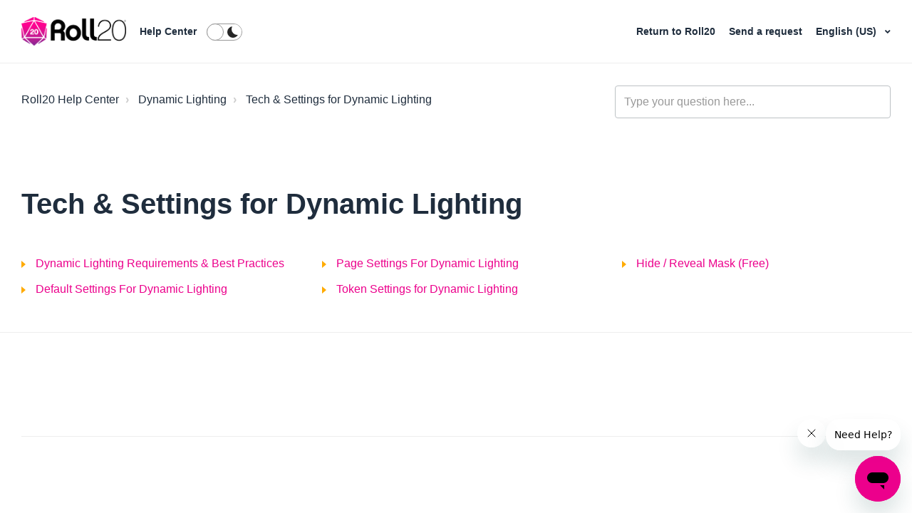

--- FILE ---
content_type: text/html; charset=utf-8
request_url: https://help.roll20.net/hc/en-us/sections/4403862408983-Tech-Settings-for-Dynamic-Lighting
body_size: 7894
content:
<!DOCTYPE html>
<html dir="ltr" lang="en-US">
<head>
  <meta charset="utf-8" />
  <!-- v26831 -->


  <title>Tech &amp; Settings for Dynamic Lighting &ndash; Roll20 Help Center</title>

  

  <link rel="canonical" href="https://help.roll20.net/hc/en-us/sections/4403862408983-Tech-Settings-for-Dynamic-Lighting">
<link rel="alternate" hreflang="de" href="https://help.roll20.net/hc/de/sections/4403862408983-Technik-und-Einstellungen-f%C3%BCr-dynamische-Beleuchtung">
<link rel="alternate" hreflang="en-us" href="https://help.roll20.net/hc/en-us/sections/4403862408983-Tech-Settings-for-Dynamic-Lighting">
<link rel="alternate" hreflang="es" href="https://help.roll20.net/hc/es/sections/4403862408983-Tech-Settings-for-Iluminaci%C3%B3n-din%C3%A1mica">
<link rel="alternate" hreflang="fr" href="https://help.roll20.net/hc/fr/sections/4403862408983-Technologie-et-param%C3%A8tres-pour-l-%C3%A9clairage-dynamique">
<link rel="alternate" hreflang="it" href="https://help.roll20.net/hc/it/sections/4403862408983-Tech-Impostazioni-per-Illuminazione-Dinamica">
<link rel="alternate" hreflang="ja" href="https://help.roll20.net/hc/ja/sections/4403862408983-%E3%83%80%E3%82%A4%E3%83%8A%E3%83%9F%E3%83%83%E3%82%AF%E3%83%A9%E3%82%A4%E3%83%86%E3%82%A3%E3%83%B3%E3%82%B0%E3%81%AE%E6%8A%80%E8%A1%93%E3%81%A8%E8%A8%AD%E5%AE%9A">
<link rel="alternate" hreflang="ko" href="https://help.roll20.net/hc/ko/sections/4403862408983-%EB%8F%99%EC%A0%81-%EC%A1%B0%EB%AA%85%EC%9D%84-%EC%9C%84%ED%95%9C-%EA%B8%B0%EC%88%A0-%EB%B0%8F-%EC%84%A4%EC%A0%95">
<link rel="alternate" hreflang="pt" href="https://help.roll20.net/hc/pt/sections/4403862408983-Tech-Configura%C3%A7%C3%B5es-para-Ilumina%C3%A7%C3%A3o-Din%C3%A2mica">
<link rel="alternate" hreflang="x-default" href="https://help.roll20.net/hc/en-us/sections/4403862408983-Tech-Settings-for-Dynamic-Lighting">

  <link rel="stylesheet" href="//static.zdassets.com/hc/assets/application-f34d73e002337ab267a13449ad9d7955.css" media="all" id="stylesheet" />
  <link rel="stylesheet" type="text/css" href="/hc/theming_assets/9475793/360003251513/style.css?digest=36625462067223">

  <link rel="icon" type="image/x-icon" href="/hc/theming_assets/01HZPMFV8054B55BNFQKS6RECT">

    

  <meta name="viewport" content="width=device-width, initial-scale=1.0" />




<link rel="stylesheet" href="//use.fontawesome.com/releases/v5.4.2/css/all.css">
<link rel="stylesheet" href="//cdn.jsdelivr.net/highlight.js/9.10.0/styles/github.min.css" />
<link rel="stylesheet" href="//cdn.jsdelivr.net/jquery.magnific-popup/1.0.0/magnific-popup.css" />
<link rel="stylesheet" href="/hc/theming_assets/01HZPMFNNF0PNE75WBD0YP5XNQ" />

<script src="//cdn.jsdelivr.net/npm/jquery@3.2"></script>
<script src="//cdn.jsdelivr.net/jquery.magnific-popup/1.0.0/jquery.magnific-popup.min.js"></script>
<script src="//cdn.jsdelivr.net/highlight.js/9.10.0/highlight.min.js"></script>
<script src="//cdnjs.cloudflare.com/ajax/libs/store.js/1.3.20/store.min.js"></script>
<script src="//cdnjs.cloudflare.com/ajax/libs/lz-string/1.4.4/lz-string.min.js"></script>

<script src="https://ajax.googleapis.com/ajax/libs/jquery/3.5.1/jquery.min.js"></script>

<script src="/hc/theming_assets/01HZPMFQXXH0EWMC9NVFCKBY6S"></script>
<script src="/hc/theming_assets/01HZPMFMYQC20GH889RMV1G3R6"></script>
<link rel="stylesheet" href="/hc/theming_assets/01HZPMFS0VBXGXEA61VBZPXYW2" />
<script src="/hc/theming_assets/01HZPMFRV62N1NP3GWDQZGNHRV"></script>
<script>
  window.LotusConfig = {};
  LotusConfig.css = {
    activeClass: 'is-active',
    hiddenClass: 'is-hidden',
    topbarLarge: 'topbar--large',
    topbarSmall: 'topbar--small',
    topbarNavActive: 'topbar__nav--filled',
    topbarScroll: 'topbar__nav--white'

  };
  LotusConfig.icons = {
    360003756533: "/hc/theming_assets/01KB33YBQJAG6JAY6VJY12JJC8",
    360003756633: "/hc/theming_assets/01KB33YCA66ZYNSKKNZ5VBBWK5",
  	360003756553: "/hc/theming_assets/01KB33Y41ZAZ0W85SS7QTKS6AS",
  	360003712734: "/hc/theming_assets/01KB33Y56NJHE2A6AQHV9QRJA6",
  	360003756593: "/hc/theming_assets/01KB33Y3E4XKBEB1WAGF7FKZP7",
  	36128115617047: "/hc/theming_assets/01KB33Y1YBYPHK4KPZJMT4TZ53",
  	16979413182999: "/hc/theming_assets/01KB33Y5RH1EBVJ41NZJ3JZC22",
  	360003757733: "/hc/theming_assets/01KB33Y84A95793E1FCQWCP5MW",
  	360003712754: "/hc/theming_assets/01KB33Y4KWS73ZZ22FJDV1VDTV",
  	360003712814: "/hc/theming_assets/01KB33Y7GPR9BN9PXZJMZSQAFS",
  	4411213253015: "/hc/theming_assets/01KB33Y9BX5H5FZ1CFEAD69TCC",
  	360003756473: "/hc/theming_assets/01KB33Y6Z11M4JZK9499ETW77D",
    360003756453: "/hc/theming_assets/01KB33YAK33CSS4KWR8R65NFMK"
  }
</script>


   <script>
    LotusConfig.sendBtn = 'Send';
    LotusConfig.next = 'Next';
    LotusConfig.prev = 'Previous';
    LotusConfig.tocTitle = 'Table of contents';
   </script>
  
<script src=""></script>
<script src="/hc/theming_assets/01HZPMFNSWZKGB2HHBBT3NN650"></script>
<script src="/hc/theming_assets/01HZPMFRAPEZ32RSMEK404G5X1"></script>
<script src="/hc/theming_assets/01HZPMFNY92CYJ5QHJEPSBQ28Q"></script>
<script src="/hc/theming_assets/01HZPMFRQCMS0DNYZ3BT71Q5X0"></script>
<script src="/hc/theming_assets/01HZPMFQNE8W4YBDGDRMYMSGE9"></script>
<script src="/hc/theming_assets/01HZPMFQSBZ1K9BGZ890RJCMM9"></script>
<script src="/hc/theming_assets/01HZPMFRE7YM2Z56C42E4K17ER"></script>
<script src="/hc/theming_assets/01HZPMFNH0QZZM0Y8E8R436Z32"></script>
<script src="/hc/theming_assets/01HZPMFRKHED2ESFZNMTJV5P6R"></script>


<link rel="stylesheet" href="/hc/theming_assets/01HZPMFSE4MGMY4KH2C0PAQ0T3" />
<script src="/hc/theming_assets/01HZPMFTNFN5M2H5PDS2C5D73D"></script>
<script src="/hc/theming_assets/01HZPMFS992CXNYG84129J8SK8"></script>

<script src="/hc/theming_assets/01HZPMFNCJVPQCE3HYE4TEEG6H"></script>
<script src="/hc/theming_assets/01HZPMFN90WR5EQ5T4F6AG7914"></script>
<script src="/hc/theming_assets/01HZPMFQFDG1267XEAQEMM66Q9"></script>

<script id='tmpl_chatmessage_newroll' type='text/html'>
 
  <div class='message rollresult you'>

    <div class='row row--diceroll'>
      <div class='column column--sm-12'>
        <div class='formula'>
          <i class="fas fa-dice"></i>rolling <$! this.origRoll $>
        </div>
      </div>
      <div class='column column--sm-12'>
        <div class='formula-wrap'>
          <div class='formula formattedformula'>
            <$= this.htmlcontent.formula $>
          </div>
          <strong>
            =
          </strong>
          <div class='rolled'>
            <$! this.htmlcontent.total $>
          </div>
        </div>
      </div>
    </div>
  </div>
</script>
  
</head>
<body class="">
  
  
  

  <a class="skip-navigation" tabindex="1" href="#main-content">Skip to main content</a>

<div class="layout">
  <div class="layout__head">
    <header class="topbar is-hidden topbar--image" data-topbar>
      <div class="topbar__nav container" data-topbar-nav>
        <div class="container-inner topbar__container-inner">
          <div class="topbar__inner">
            <div class="topbar__col topbar__col--left clearfix">
              <div class="logo-wrapper">
                <div class="logo">
                  <a title="Home" href="/hc/en-us">
                    <img class="logo__main" src="/hc/theming_assets/01HZPMFTZAQSFBFJ00P9P044FZ" alt="Roll20 logo" aria-label="Roll20 logo" />
                    <img class="logo__secondary" src="/hc/theming_assets/01HZPMFV3V295HH0ZDSS454HSG" alt="Roll20 logo" aria-hidden="true" />
                  </a>
                </div>
              </div>
              <p class="help-center-name">
                <a class="topbar__link" title="Home" href="/hc/en-us">
                  
                    Help Center
                  
                </a>
              </p>
              <button type="button" role="button" aria-label="Toggle navigation menu" class="lines-button x" data-toggle-menu>
                <span class="lines"></span></button>
              <span class="btn-search-toggle" role="button" aria-label="Search" data-toggle-search><span class="fas fa-search"></span></span>
                <label class="mode-switcher">
                  <input class="control" type="checkbox" data-mode-toggle />
                  <div class="peg"></div>
                  <div class="bg"></div>
                </label>
            </div>
            <div class="topbar__col topbar__menu">
              <div class="topbar__collapse" data-menu>
                <div class="topbar__controls clearfix">
                  <form role="search" class="search-box--small search-box--topbar" data-search="" action="/hc/en-us/search" accept-charset="UTF-8" method="get"><input type="hidden" name="utf8" value="&#x2713;" autocomplete="off" /><input type="search" name="query" id="query" placeholder="general_-_help_center-hero_unit_search" aria-label="general_-_help_center-hero_unit_search" /></form>
                  <nav class="topbar__link-wrap">
                    
                      <a href="https://roll20.net/" class="topbar__link">
                        <i class="fas fa-globe"></i>
                        
                          Return to Roll20
                        
                      </a>
                    
                    
                    <a class="topbar__link" href="/hc/en-us/requests/new"><i class="fas fa-envelope"></i>   
                          Send a request
                        </a>
                    
                      <div class="dropdown language-selector" aria-haspopup="true">
                        <button class="dropdown-toggle topbar__link">
                          English (US)
                        </button>
                        <span class="dropdown-menu" role="menu">
                          
                            <a href="/hc/change_language/de?return_to=%2Fhc%2Fde%2Fsections%2F4403862408983-Technik-und-Einstellungen-f%25C3%25BCr-dynamische-Beleuchtung" dir="ltr" rel="nofollow" role="menuitem">
                              Deutsch
                            </a>
                          
                            <a href="/hc/change_language/es?return_to=%2Fhc%2Fes%2Fsections%2F4403862408983-Tech-Settings-for-Iluminaci%25C3%25B3n-din%25C3%25A1mica" dir="ltr" rel="nofollow" role="menuitem">
                              Español
                            </a>
                          
                            <a href="/hc/change_language/fr?return_to=%2Fhc%2Ffr%2Fsections%2F4403862408983-Technologie-et-param%25C3%25A8tres-pour-l-%25C3%25A9clairage-dynamique" dir="ltr" rel="nofollow" role="menuitem">
                              Français
                            </a>
                          
                            <a href="/hc/change_language/it?return_to=%2Fhc%2Fit%2Fsections%2F4403862408983-Tech-Impostazioni-per-Illuminazione-Dinamica" dir="ltr" rel="nofollow" role="menuitem">
                              Italiano
                            </a>
                          
                            <a href="/hc/change_language/ja?return_to=%2Fhc%2Fja%2Fsections%2F4403862408983-%25E3%2583%2580%25E3%2582%25A4%25E3%2583%258A%25E3%2583%259F%25E3%2583%2583%25E3%2582%25AF%25E3%2583%25A9%25E3%2582%25A4%25E3%2583%2586%25E3%2582%25A3%25E3%2583%25B3%25E3%2582%25B0%25E3%2581%25AE%25E6%258A%2580%25E8%25A1%2593%25E3%2581%25A8%25E8%25A8%25AD%25E5%25AE%259A" dir="ltr" rel="nofollow" role="menuitem">
                              日本語
                            </a>
                          
                            <a href="/hc/change_language/ko?return_to=%2Fhc%2Fko%2Fsections%2F4403862408983-%25EB%258F%2599%25EC%25A0%2581-%25EC%25A1%25B0%25EB%25AA%2585%25EC%259D%2584-%25EC%259C%2584%25ED%2595%259C-%25EA%25B8%25B0%25EC%2588%25A0-%25EB%25B0%258F-%25EC%2584%25A4%25EC%25A0%2595" dir="ltr" rel="nofollow" role="menuitem">
                              한국어
                            </a>
                          
                            <a href="/hc/change_language/pt?return_to=%2Fhc%2Fpt%2Fsections%2F4403862408983-Tech-Configura%25C3%25A7%25C3%25B5es-para-Ilumina%25C3%25A7%25C3%25A3o-Din%25C3%25A2mica" dir="ltr" rel="nofollow" role="menuitem">
                              Português
                            </a>
                          
                        </span>
                      </div>
                    
                    
                      
                    
                  </nav>
                </div>
              </div>
            </div>
          </div>
        </div>
      </div>

      <div class="container">
        <div class="hero-unit is-hidden" data-hero-unit>
          <div class="container-inner search-box search-box--hero-unit" data-search-box aria-role="search">
            <div class="intro-title">
              
                What can we help you with?
              
            </div>
            <form role="search" class="search" data-search="" data-instant="true" autocomplete="off" action="/hc/en-us/search" accept-charset="UTF-8" method="get"><input type="hidden" name="utf8" value="&#x2713;" autocomplete="off" /><input type="search" name="query" id="query" placeholder="general_-_help_center-hero_unit_search" autocomplete="off" aria-label="general_-_help_center-hero_unit_search" />
<input type="submit" name="commit" value="Search" /></form>
          </div>
        </div>
      </div>
    </header>
  </div>
  <div class="layout__content">


  <main role="main">
    <div class="container section-page">
  <div class="container-inner">
    <div class="row clearfix">
  <div class="column column--sm-8">
    <ol class="breadcrumbs">
  
    <li title="Roll20 Help Center">
      
        <a href="/hc/en-us">Roll20 Help Center</a>
      
    </li>
  
    <li title="Dynamic Lighting">
      
        <a href="/hc/en-us/categories/360003712734-Dynamic-Lighting">Dynamic Lighting</a>
      
    </li>
  
    <li title="Tech &amp; Settings for Dynamic Lighting">
      
        <a href="/hc/en-us/sections/4403862408983-Tech-Settings-for-Dynamic-Lighting">Tech &amp; Settings for Dynamic Lighting</a>
      
    </li>
  
</ol>

  </div>
  <div class="column column--sm-4">
    <form role="search" class="search-box--small" data-search="" action="/hc/en-us/search" accept-charset="UTF-8" method="get"><input type="hidden" name="utf8" value="&#x2713;" autocomplete="off" /><input type="search" name="query" id="query" placeholder="general_-_help_center-hero_unit_search" aria-label="general_-_help_center-hero_unit_search" /></form>
  </div>
</div>


    <div class="page-header" id="main-content">
      <div class="section-header">
        <div class="section-header__col section-header__col--main">
          <h1>
            Tech &amp; Settings for Dynamic Lighting
          </h1>

          
        </div>
        
      </div>
    </div>

    

    
      <ul class="article-list article-list--section">
        
          <li class="article-list-item " >
  
  <a class="article-list-item__link" href="/hc/en-us/articles/360045793374-Dynamic-Lighting-Requirements-Best-Practices">Dynamic Lighting Requirements &amp; Best Practices</a>
</li>
        
          <li class="article-list-item " >
  
  <a class="article-list-item__link" href="/hc/en-us/articles/360053106074-Default-Settings-For-Dynamic-Lighting">Default Settings For Dynamic Lighting</a>
</li>
        
          <li class="article-list-item " >
  
  <a class="article-list-item__link" href="/hc/en-us/articles/360052521913-Page-Settings-For-Dynamic-Lighting">Page Settings For Dynamic Lighting</a>
</li>
        
          <li class="article-list-item " >
  
  <a class="article-list-item__link" href="/hc/en-us/articles/360051754954-Token-Settings-for-Dynamic-Lighting">Token Settings for Dynamic Lighting</a>
</li>
        
          <li class="article-list-item " >
  
  <a class="article-list-item__link" href="/hc/en-us/articles/360051768534-Hide-Reveal-Mask-Free">Hide / Reveal Mask (Free)</a>
</li>
        
      </ul>
    

    
  </div>
</div>
<div data-sidenav></div>

  </main>

  </div>
<div class="layout__footer">
  <footer class="footer">
    <div class="footer__wrapper container">
      <section class="footer-submit-ticket is-hidden" data-footer-submit-ticket>
        <div class="h1 footer-submit-ticket__title">
          
            Can't find what you're looking for?
          
        </div>
        <div class="h4 footer-submit-ticket__subtitle">
          
            Let us help you right now!
          
        </div>
        <a class="btn btn--primary footer-submit-ticket__btn" href="/hc/en-us/requests/new">
                          Send a request
                        </a>
      </section>
      
    </div>

    <div class="container">
      <div class="container-inner">
        <div class="about-roll20__inner py-6">
            <div class="row clearfix">
              <div class="column column--xs-12 offset-1">
                <div class="row clearfix">
                  <!--<div class="column column--xs-6 column--md-4 column--lg-3 column--xxl-2 order-1 order-lg-0 pt-5 pt-lg-0 footer-logo-wrap">
                    <div class="logo">
                      <img class="logo__main img-fluid" src="/hc/theming_assets/01HZPMFTZAQSFBFJ00P9P044FZ" alt="Roll20 logo" aria-label="Roll20 logo"/>
                      <img class="logo__secondary img-fluid" src="/hc/theming_assets/01HZPMFV3V295HH0ZDSS454HSG" alt="Roll20 logo" aria-hidden="true"/>
                    </div>
                  </div>
                  <div class="column column--12 column--lg-9 column--xxl-8 order-0 order-lg-1">
                    <p class="m-0" aria-label="About Roll20">The Roll20 team is dedicated to enabling gamers to unite across any distance via our easy-to-use gaming tools. This means we strive to lessen the technical burden on the participants, facilitate the formation of new gaming groups, and to make barriers to entry as few as possible when gathering around a table for camaraderie.  To accomplish these goals we seek to create a service that is sustainable and will be a resource to the gaming community as long as it is needed.</p>
                  </div>-->
                </div>
              </div>
            </div>
          </div>
            <hr class="m-0">
          <div class="footer__social-content py-4">
            <!--<div class="footer__social-icons row flex-column flex-md-row align-items-center justify-content-between">
              <ul class="nav justify-content-center justify-content-md-start mt-3 mt-md-0">
                <li class="nav-item">
                  <a href="https://www.facebook.com/pages/Roll20/439774126041559" target="_blank" class="nav-link" title="Roll20 on Facebook">
                    <i class="fab fa-facebook-f"></i>
                  </a>
                </li>
                <li class="nav-item">
                  <a href="https://twitter.com/roll20app" target="_blank" class="nav-link" title="Roll20 on Twitter">
                    <i class="fab fa-twitter"></i>
                  </a>
                </li>
                <li class="nav-item">
                  <a href="https://www.youtube.com/channel/UCHC1kWACzA7G6D2fqkqsRDg" target="_blank" class="nav-link" title="Roll20 on YouTube">
                    <i class="fab fa-youtube"></i>
                  </a>
                </li>
                <li class="nav-item">
                  <a href="http://twitch.tv/roll20app" target="_blank" class="nav-link" title="Roll20 on Twitch">
                    <i class="fab fa-twitch"></i>
                  </a>
                </li>
                <li class="nav-item">
                  <a href="https://www.instagram.com/roll20app/" target="_blank" class="nav-link" title="Roll20 on Instagram">
                    <i class="fab fa-instagram"></i>
                  </a>
                </li>
                <li class="nav-item">
                  <a href="https://www.linkedin.com/company/roll20/" target="_blank" class="nav-link" title="Roll20 on LinkedIn">
                    <i class="fab fa-linkedin-in"></i>
                  </a>
                </li>
              </ul>-->
              <!--<ul class="nav justify-content-start justify-content-md-end mt-3 mt-md-0">
                <li class="nav-item">
                  <a href="https://apps.apple.com/us/app/roll20-for-ipad/id944989026" target="_blank" class="nav-link" title="Download the Roll20 App on The App Store">
                    <img src="https://roll20.net/v3/assets/img/icons/download-on-the-app-store.png" alt="App Store logo" width="104" height="35">
                  </a>
                </li>
                <li class="nav-item">
                  <a href="https://play.google.com/store/apps/details?id=net.roll20.playerappandroid&amp;hl=en" target="_blank" class="nav-link" title="Download the Roll20 App on Google Play">
                    <img src="https://roll20.net/v3/assets/img/icons/get-it-on-google-play.png" alt="Google Play logo" width="120" height="35">
                  </a>
                </li>
              </ul>-->
            </div>
        </div>
        <div class="footer__copyright py-3">
            <div class="footer__copyright-inner">
              <div class="row">
                <!--<div class="column column--12 column--lg-8 text-center text-lg-left order-1 order-lg-0">
                  <span class="d-block d-md-inline">© 2021 The Orr Group, LLC. All rights reserved.</span>
                  <span class="d-block d-xl-inline">
                    Terms of Use  |  Privacy Policy | <a href="https://roll20.zendesk.com/hc/en-us/articles/360037770793-Terms-of-Service-and-Privacy-Policy#Notification_of_Copyright_Infringement_.28DMCA_Policy.29" target="_blank">DMCA</a><!-- | <a href="" target="_blank">Sitemap</a>
                  </span>
                  <span class="d-block">
                  Roll20® is a Registered Trademark of The Orr Group, LLC. All rights reserved.
                  </span>
                </div>
                <div class="column column--12 column--lg-4 text-center text-lg-right order-0 order-lg-1 mb-3 mb-lg-0">
                  <a href="https://roll20.net/help" target="_blank">Support</a> | <a href="https://roll20.zendesk.com/hc/en-us/requests/new" target="_blank">Contact Us</a>
                </div>-->
              </div> 
            </div>
        </div>
      </div>
    </div>

  </footer>
</div>
</div>


  <div hidden data-lt-i18n-dictionary>
    <div data-lt-i18n="search_placeholder">Type your question here...</div>
  </div>

  <script>
    var $ltDictionary = $('[data-lt-i18n-dictionary]');
    $('[role="search"] input[type="search"]').each(function (index, element) {
      $(element).attr('placeholder', $ltDictionary.find('[data-lt-i18n="search_placeholder"]').html());
    });
  </script>




  <!-- / -->

  
  <script src="//static.zdassets.com/hc/assets/en-us.f90506476acd6ed8bfc8.js"></script>
  

  <script type="text/javascript">
  /*

    Greetings sourcecode lurker!

    This is for internal Zendesk and legacy usage,
    we don't support or guarantee any of these values
    so please don't build stuff on top of them.

  */

  HelpCenter = {};
  HelpCenter.account = {"subdomain":"roll20","environment":"production","name":"Roll20 Helpdesk"};
  HelpCenter.user = {"identifier":"da39a3ee5e6b4b0d3255bfef95601890afd80709","email":null,"name":"","role":"anonymous","avatar_url":"https://assets.zendesk.com/hc/assets/default_avatar.png","is_admin":false,"organizations":[],"groups":[]};
  HelpCenter.internal = {"asset_url":"//static.zdassets.com/hc/assets/","web_widget_asset_composer_url":"https://static.zdassets.com/ekr/snippet.js","current_session":{"locale":"en-us","csrf_token":null,"shared_csrf_token":null},"usage_tracking":{"event":"section_viewed","data":"[base64]--41295aa4e0055e5831592cc8d26e6b8f014fdc27","url":"https://help.roll20.net/hc/activity"},"current_record_id":null,"current_record_url":null,"current_record_title":null,"current_text_direction":"ltr","current_brand_id":360003251513,"current_brand_name":"Roll20 Helpdesk","current_brand_url":"https://roll20.zendesk.com","current_brand_active":true,"current_path":"/hc/en-us/sections/4403862408983-Tech-Settings-for-Dynamic-Lighting","show_autocomplete_breadcrumbs":true,"user_info_changing_enabled":false,"has_user_profiles_enabled":false,"has_end_user_attachments":true,"user_aliases_enabled":false,"has_anonymous_kb_voting":true,"has_multi_language_help_center":true,"show_at_mentions":false,"embeddables_config":{"embeddables_web_widget":true,"embeddables_help_center_auth_enabled":false,"embeddables_connect_ipms":false},"answer_bot_subdomain":"static","gather_plan_state":"subscribed","has_article_verification":true,"has_gather":true,"has_ckeditor":false,"has_community_enabled":false,"has_community_badges":true,"has_community_post_content_tagging":false,"has_gather_content_tags":true,"has_guide_content_tags":true,"has_user_segments":true,"has_answer_bot_web_form_enabled":true,"has_garden_modals":false,"theming_cookie_key":"hc-da39a3ee5e6b4b0d3255bfef95601890afd80709-2-preview","is_preview":false,"has_search_settings_in_plan":true,"theming_api_version":2,"theming_settings":{"toggle_translations":true,"prev":"general_-_help_center-previous_extension","next":"general_-_help_center-next_extension","toc_title":"general_-_help_center-table_of_contents","dc_community":"general_-_help_center-dynamic_elements_-_community","dc_request":"general_-_help_center-dynamic_elements_-_send_a_request","dc_sign_in":"general_-_help_center-dynamic_elements_-_sign_in","dc_send":"general_-_help_center-dynamic_elements_-_send","body_bg":"rgba(255, 255, 255, 1)","brand_primary":"rgba(236, 0, 140, 1)","brand_secondary":"rgba(112, 44, 145, 1)","text_color":"#1F2D3D","link_color":"rgba(236, 0, 140, 1)","font_size_base":"16px","font_family_base":"'Helvetica Neue', Arial, Helvetica, sans-serif","line_height_base":"1.5","hero_show_image":"yes","hero_homepage_image":"/hc/theming_assets/01HZPMFTTXSR6RYVVWT7MK0H57","hero_unit_mask_bg":"#000","hero_unit_mask_opacity":"0","hero_title":"general_-_help_center-hero_unit_title","search_placeholder":"general_-_help_center-hero_unit_search","button_color_1":"rgba(236, 0, 140, 1)","logo_main":"/hc/theming_assets/01HZPMFTZAQSFBFJ00P9P044FZ","logo":"/hc/theming_assets/01HZPMFV3V295HH0ZDSS454HSG","logo_height":"40px","favicon":"/hc/theming_assets/01HZPMFV8054B55BNFQKS6RECT","border_radius_base":"4px","toggle_custom_blocks":true,"toggle_promoted_articles":true,"toggle_category_list":true,"custom_block_1_type":"custom","custom_block_1_icon":"/hc/theming_assets/01HZPMFVC5SY1ETEFZ3NDDAM22","custom_block_1_title":"roll20_helpdesk_-_help_center-custom_block_1_-_title","custom_block_1_description":"roll20_helpdesk_-_help_center-custom_block_1_-_description","custom_block_1_url":"roll20_helpdesk_-_help_center-custom_block_1_-_link","custom_block_2_type":"custom","custom_block_2_icon":"/hc/theming_assets/01HZPMFVFZEMYMHNW23P6Y8JRT","custom_block_2_title":"roll20_helpdesk_-_help_center-custom_block_2_-_title","custom_block_2_description":"roll20_helpdesk_-_help_center-custom_block_2_-_description","custom_block_2_url":"roll20_helpdesk_-_help_center-custom_block_2_-_link","custom_block_3_type":"custom","custom_block_3_icon":"/hc/theming_assets/01HZPMFVMDNTNR914Z307F5JTW","custom_block_3_title":"roll20_helpdesk_-_help_center-custom_block_3_-_title","custom_block_3_description":"roll20_helpdesk_-_help_center-custom_block_3_-_description","custom_block_3_url":"roll20_helpdesk_-_help_center-custom_block_3_-_link","custom_block_4_type":"custom","custom_block_4_icon":"/hc/theming_assets/01HZPMFVRC9VAE87K8F8C4PN6Z","custom_block_4_title":"roll20_helpdesk_-_help_center-custom_block_4_-_title","custom_block_4_description":"roll20_helpdesk_-_help_center-custom_block_4_-_description","custom_block_4_url":"roll20_helpdesk_-_help_center-custom_block_4_-_link","brand_info":"#54B8EC","brand_success":"#00853C","brand_warning":"#FFAB00","brand_danger":"#F71B13","topbar_text_color":"#fff","topbar_link_color":"#fff","topbar_button_color":"#fff","help_center_title":"roll20_helpdesk_-_help_center-top_bar_-_help_center_title","toggle_custom_link":true,"topbar_custom_link_title":"roll20_helpdesk_-_help_center-top_bar_-_custom_link_title","topbar_custom_link_url":"roll20_helpdesk_-_help_center-top_bar_-_custom_link_url","toggle_signin_button":false,"footer_text_color":"#222","footer_link_color":"#276FD0","footer_social_link_color":"#222","footer_submit_ticket_title":"general_-_help_center-footer_-_submit_ticket_title","footer_submit_ticket_subtitle":"general_-_help_center-footer_-_submit_ticket_subtitle","toggle_facebook_icon":false,"facebook_url":"","toggle_twitter_icon":false,"twitter_url":"","toggle_youtube_icon":false,"youtube_url":"","toggle_linkedin_icon":false,"linkedin_url":"","toggle_instagram_icon":false,"instagram_url":"","toggle_pinterest_icon":false,"pinterest_url":"","show_article_author":false,"show_article_comments":false,"show_follow_article":false,"show_follow_section":false,"show_follow_community_post":false,"show_follow_community_topic":false,"body_bg_dark":"rgba(30, 21, 35, 1)","topbar_bg_dark":"rgba(0, 0, 0, 1)","brand_primary_dark":"rgba(236, 0, 140, 1)","text_color_dark":"rgba(255, 255, 255, 1)","link_color_dark":"rgba(191, 148, 212, 1)","hero_homepage_image_dark":"/hc/theming_assets/01HZPMFVY69HTH7H75ABX01KC0","hero_unit_mask_bg_dark":"#000","hero_unit_mask_opacity_dark":"0.8"},"has_pci_credit_card_custom_field":true,"help_center_restricted":false,"is_assuming_someone_else":false,"flash_messages":[],"user_photo_editing_enabled":true,"user_preferred_locale":"en-us","base_locale":"en-us","login_url":"https://roll20.zendesk.com/access?brand_id=360003251513\u0026return_to=https%3A%2F%2Fhelp.roll20.net%2Fhc%2Fen-us%2Fsections%2F4403862408983-Tech-Settings-for-Dynamic-Lighting","has_alternate_templates":true,"has_custom_statuses_enabled":true,"has_hc_generative_answers_setting_enabled":true,"has_generative_search_with_zgpt_enabled":false,"has_suggested_initial_questions_enabled":false,"has_guide_service_catalog":true,"has_service_catalog_search_poc":false,"has_service_catalog_itam":false,"has_csat_reverse_2_scale_in_mobile":false,"has_knowledge_navigation":false,"has_unified_navigation":false,"has_csat_bet365_branding":false,"version":"v26831","dev_mode":false};
</script>

  
  
  <script src="//static.zdassets.com/hc/assets/hc_enduser-2a5c7d395cc5df83aeb04ab184a4dcef.js"></script>
  <script type="text/javascript" src="/hc/theming_assets/9475793/360003251513/script.js?digest=36625462067223"></script>
  
</body>
</html>

--- FILE ---
content_type: application/javascript
request_url: https://help.roll20.net/hc/theming_assets/01HZPMFTNFN5M2H5PDS2C5D73D
body_size: 2492
content:
/**
 * Table of contents for articles v1.8.6
 * 
 * Copyright (c) 2014-2022 Lotus Themes
 * https://www.lotusthemes.com
 */

!function(){"use strict";var a=window.jQuery||window.$,h="lt-toc_is-fixed",c="lt-toc_is-bottom",o="lt-toc_is-desktop",n="lt-toc_is-mobile",r="is-active";function l(t,i){for(var e=0;e<i.length;e++){var s=i[e];s.enumerable=s.enumerable||!1,s.configurable=!0,"value"in s&&(s.writable=!0),Object.defineProperty(t,s.key,s)}}var d={articleBody:"[data-article]",headers:"h2, h3, h4, h5",title:`${LotusConfig.tocTitle}`,offsetTop:40,takeElHeight:null,animationDuration:500,showEmptyBlock:!1,isFixed:!0,changeUrl:!0,mobileBreakpoint:767,showMobile:!0,labels:"",showIfLabel:"",hideIfLabel:""},f=function(){function s(t,i,e){!function(t,i){if(!(t instanceof i))throw new TypeError("Cannot call a class as a function")}(this,s),this.i=t,this.options=a.extend({},d,e),this.$document=a(document),this.$window=a(window),this.$element=i,this.$article=a(this.options.articleBody),this.$takeEl=this.options.takeElHeight?a(this.options.takeElHeight):null,this.links=[],this.isMobile=!1,this.destroyed=!1,this.$article.length&&(this.options.showIfLabel||this.options.hideIfLabel||this.init(),this.options.showIfLabel&&this.options.labels.includes(this.options.showIfLabel)&&this.init(),this.options.hideIfLabel&&!this.options.labels.includes(this.options.hideIfLabel)&&this.init())}var t,i,e;return t=s,(i=[{key:"init",value:function(){this.$headers=this.$article.find(this.options.headers),(this.$headers.length||this.options.showEmptyBlock)&&(this.headers(),a("html").addClass("toc-enabled"),(this.links.length||this.options.showEmptyBlock)&&(this.createTableOfContents(),this.handlers()))}},{key:"headers",value:function(){var s=this;this.$headers=this.$headers.filter(function(t,i){var e=a(i),i=e.attr("id")||"".concat(s.titleToAnchor(e.text()),"-").concat(s.i,"-").concat(t),t=e.text().trim();return!!t.match(/[\S]+/)&&(e.attr("id",i),s.links.push({title:t,id:i,className:s.getClassName(e)}),!0)})}},{key:"createTableOfContents",value:function(){this.$article.css("position","relative"),this.$element.html('\n      <div class="lt-toc">\n        <div class="lt-toc--container">\n          '.concat(this.options.title?'<h4 class="lt-toc--title">'.concat(this.options.title,"</h4>"):"",'\n          <div class="lt-toc--current">').concat(this.links[0]?this.links[0].title:"",'</div>\n          <ul class="lt-toc--list">\n          ').concat(this.links.map(function(t){return'\n            <li class="lt-toc--item '.concat(t.className?"lt-toc--item-"+t.className:"",'">\n              <a href="#').concat(t.id,'" class="lt-toc--link"><span>').concat(t.title,"</span></a>\n            </li>\n          ")}).join(""),"\n        </ul>\n        </div>\n      </div>\n    ")),this.options.mobileBreakpoint&&this.options.showMobile&&(this.$mobileStart=a('<div class="lt-toc-mobile lt-toc-mobile_start"></div>'),this.$article.prepend(this.$mobileStart[0]),this.options.isFixed&&(this.$mobileEnd=a('<div class="lt-toc-mobile lt-toc-mobile_end"></div>'),this.$article.append(this.$mobileEnd[0]))),this.$toc=this.$element.find(".lt-toc"),this.$container=this.$element.find(".lt-toc--container"),this.$title=this.$element.find(".lt-toc--title"),this.$current=this.$element.find(".lt-toc--current"),this.$list=this.$element.find(".lt-toc--list"),this.$links=this.$element.find(".lt-toc--link")}},{key:"handlers",value:function(){window.location.hash&&this.scrollToActiveHeader(window.location.hash),this.handleWindowScroll(),this.handleWindowResize(),this.$links.on("click.lt.toc",this.handleClickToLink.bind(this)),this.$current.on("click.lt.toc",this.handleOpenMobileMenu.bind(this)),this.$window.on("resize.lt.toc",this.handleWindowResize.bind(this)),this.$window.on("scroll.lt.toc resize.lt.toc",this.handleWindowScroll.bind(this))}},{key:"titleToAnchor",value:function(t){return t.trim().toLowerCase().replace(/[^a-zA-Z0-9]/g," ").replace(/[\s]+/g,"-")}},{key:"changeListHeight",value:function(){var t=this.isMobile?this.$current.outerHeight():this.$title[0]?this.$title.outerHeight()+12:0,t=this.options.offsetTop+t+20;this.$list.css("max-height",window.innerHeight-t)}},{key:"getClassName",value:function(t){var i=this,e=t.attr("class"),e=e?e.split(/\s+/):[];e.push(t[0].localName);var s="";return e.forEach(function(t){if(-1!==i.options.headers.indexOf(t))return s=t,!1}),s}},{key:"scrollToActiveHeader",value:function(e){var t,i,s=this.$takeEl?this.$takeEl.innerHeight():0,o=[];this.$headers.each(function(t,i){i.getAttribute("id")===e.replace("#","")&&(o=a(i))}),o.length&&(o.parents(".accordion__item").length&&((i=o.parents(".accordion__item").find(".accordion__item-title")).hasClass("accordion__item-title--active")||(i.trigger("click"),a(window).trigger("resize"))),o.parents(".tabs").length&&(t=o.parents(".tab"),i=o.parents(".tabs").find(".tabs-menu").find(".tabs-link").eq(t.index()-1),t.hasClass("is-hidden")&&(i.trigger("click"),a(window).trigger("resize"))),s=o.offset().top-s-this.options.offsetTop-(this.isMobile?this.$mobileStart.outerHeight(!0):0),a("body,html").animate({scrollTop:s},this.options.animationDuration))}},{key:"fixedBox",value:function(){var t,i,e,s,o,n,l;this.isMobile&&!this.options.showMobile||(t=(this.isMobile&&this.$mobileEnd?this.$mobileEnd:this.$toc).innerWidth(),i=(this.isMobile&&this.$mobileEnd?this.$mobileEnd:this.$container).innerHeight(),e=this.$takeEl?this.$takeEl.innerHeight():0,s=this.$document.scrollTop(),o=(this.isMobile?this.$mobileStart:this.$toc).offset().top-this.options.offsetTop-e,n=this.$article.offset().top+this.$article.innerHeight(),l=s+this.options.offsetTop+i+e,o<=s&&l<n?(this.$toc.removeClass(c).addClass(h),this.$container.css({position:"fixed",top:this.options.offsetTop+e,width:t})):s<o?(this.$toc.removeClass(h+" "+c),this.$container.removeAttr("style")):n<=l&&(this.$toc.removeClass(h).addClass(c),this.$container.css({position:"absolute",top:n-i-this.$toc.offset().top,width:t})))}},{key:"changeActiveMenuItem",value:function(){if(!this.isMobile||this.options.showMobile){for(var t,i,e,s=this.$takeEl?this.$takeEl.innerHeight():0,o=!1,n=!1,l=null,h=0;h<this.$headers.length;h++)n||((t=a(this.$headers[h])).offset().top<=this.$document.scrollTop()+parseInt(this.options.offsetTop||0)+1+s+(this.isMobile?this.$mobileStart.outerHeight(!0):0)?l=t:n=!0);l||(o=!0,l=this.$headers.eq(0)),l&&(i=l.attr("id"),(e=this.$links.filter('[href="#'.concat(i,'"]'))).hasClass(r)||(this.$links.removeClass(r),e.addClass(r),this.$current.text(e.text()),!o&&this.options.changeUrl&&history.pushState(null,null,"#"+i)))}}},{key:"switchToDesktopVersion",value:function(){this.$toc.hasClass(o)||(this.isMobile=!1,this.options.showMobile&&(this.$mobileStart.removeClass(r),this.options.isFixed&&this.$mobileEnd.removeClass(r)),this.$toc.removeAttr("style").removeClass(n).addClass(o),this.options.showMobile||(this.$toc.css({display:"block"}),this.handleWindowScroll()))}},{key:"switchToMobileVersion",value:function(){var t,i,e;this.$toc.hasClass(n)||(this.isMobile=!0,this.$toc.removeClass(o).addClass(n),this.options.showMobile&&(this.$mobileStart.addClass(r),this.options.isFixed&&this.$mobileEnd.addClass(r))),this.options.showMobile?(t=this.$mobileStart.offset().top,i=this.$mobileStart.offset().left,e=this.$mobileStart.innerWidth(),this.$toc.css({position:"absolute",top:t,left:i,width:e})):this.$toc.css({display:"none"})}},{key:"handleClickToLink",value:function(t){t.preventDefault();t=a(t.currentTarget).attr("href");this.$container.hasClass(r)&&(this.$container.removeClass(r),this.$list.slideUp(300)),this.scrollToActiveHeader(t)}},{key:"handleOpenMobileMenu",value:function(t){t.preventDefault(),this.$container.toggleClass(r),this.$list.slideToggle(300)}},{key:"handleWindowScroll",value:function(){this.options.isFixed&&this.fixedBox(),this.changeActiveMenuItem()}},{key:"handleWindowResize",value:function(){this.options.mobileBreakpoint&&(window.innerWidth>this.options.mobileBreakpoint?this.switchToDesktopVersion():this.switchToMobileVersion()),this.changeListHeight()}},{key:"create",value:function(t){this.destroyed||this.destroy();var i=this.$element.attr("id")||this.i;window.LS.extensions.toc[i]=new s(this.i,this.$element,t||this.$element.data("toc")||{})}},{key:"update",value:function(){this.handleWindowResize(),this.handleWindowScroll()}},{key:"destroy",value:function(){this.$links&&this.$links.off("click.lt.toc"),this.$current&&this.$current.off("click.lt.toc"),this.$window.off("scroll.lt.toc resize.lt.toc"),this.$element.html(""),this.destroyed=!0}}])&&l(t.prototype,i),e&&l(t,e),s}();function u(t,i){Object.defineProperty(t,i,{value:{},enumerable:!0})}window.Toc=f,a(window).on("load",function(){a("[data-toc]").each(function(t,i){var e=a(i),s=e.data("toc")||{},i=e.attr("id")||t;(!s.showIfLabel&&!s.hideIfLabel||s.showIfLabel&&s.labels.includes(s.showIfLabel)||s.hideIfLabel&&!s.labels.includes(s.hideIfLabel))&&(window.LS||u(window,"LS"),window.LS.extensions||u(window.LS,"extensions"),window.LS.extensions.toc||u(window.LS.extensions,"toc"),window.LS.extensions.toc[i]=new f(t,e,s),a(window).trigger("resize"))})})}();

--- FILE ---
content_type: application/javascript
request_url: https://help.roll20.net/hc/theming_assets/01HZPMFQSBZ1K9BGZ890RJCMM9
body_size: -8
content:
/**
 * LotusIcons v1.0.0 - Fast, caching, dynamic inline SVG DOM injection library
 * Copyright (c) 2015-2019 Lotus Studio <hello@lotus-studio.co>
 */

(function($, window, document) {
  ('use strict');

  /**
   * Recursively finds a value by key in window.LotusConfig.icons
   * @param  {String} key
   */
  function getValueByKey(key) {
    var value;
    Object.keys(window.LotusConfig.icons).some(function(k) {
      if (k === key) {
        value = window.LotusConfig.icons[k];
        return true;
      }
      if (window.LotusConfig.icons[k] && typeof window.LotusConfig.icons[k] === 'object') {
        value = window.LotusConfig.icons.getValueByKey(window.LotusConfig.icons[k], key);
        return value !== undefined;
      }
    });
    return value;
  }

  var LotusIcons = {
    // Insert all icons specified in LotusConfig.icons object
    insertIcons: function() {
      $('[data-lotus-icon]').each(function(index, el) {
        var $el = $(el);
        var id = $el.attr('data-lotus-icon');
        var imgUrl = getValueByKey(id);
        $el.attr('src', imgUrl);
      });
    }
  };

  window.LotusIcons = LotusIcons;

  $(function() {
    LotusIcons.insertIcons();
  });
})(jQuery, window, document);
